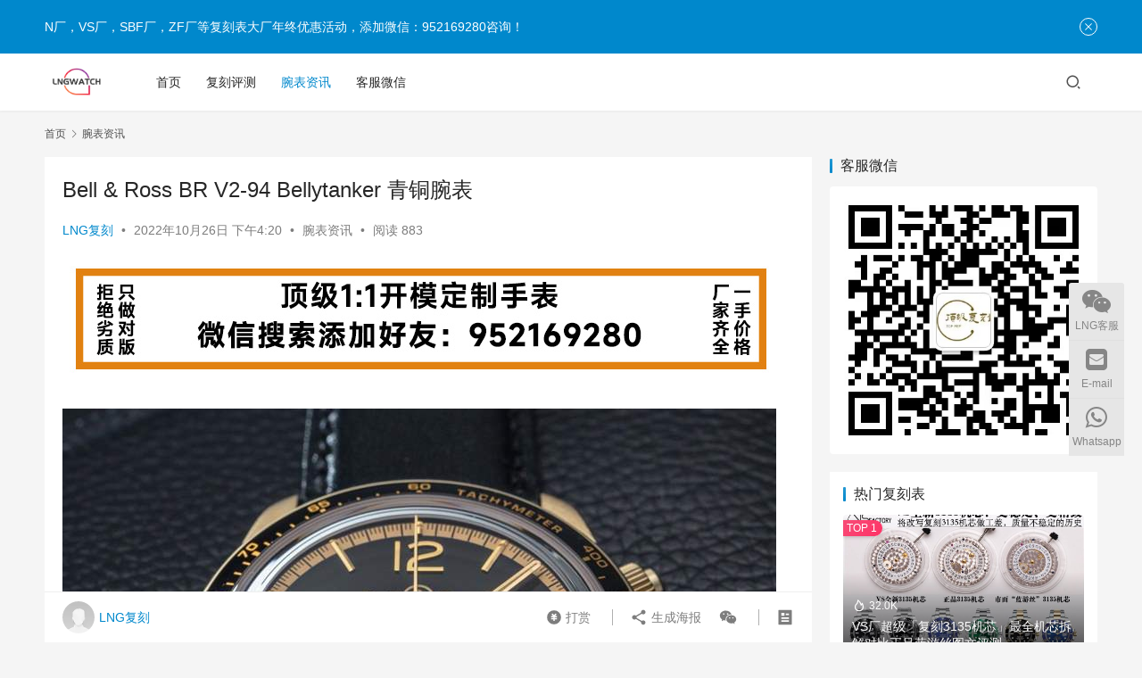

--- FILE ---
content_type: text/html; charset=UTF-8
request_url: http://www.lngwatch.com/8984.html
body_size: 13963
content:
<!DOCTYPE html>
<html lang="zh-CN">
<head>
    <meta charset="UTF-8">
    <meta http-equiv="X-UA-Compatible" content="IE=edge,chrome=1">
    <meta name="renderer" content="webkit">
    <meta name="viewport" content="width=device-width,initial-scale=1.0,user-scalable=no,maximum-scale=1,viewport-fit=cover">
    <title>Bell &#038; Ross BR V2-94 Bellytanker 青铜腕表-N厂手表官网</title>
    <meta name="description" content="毫不奇怪，总部位于巴黎的Bell &amp; Ross发布了 2019 年巴塞尔钟表展上最时尚的新手表之一。以 BR V2-94 手表系列为基础，2019 年新的限量版参考 BRV294-BC-BR/SCA BR V2-94 Bellytanker Bronze 在不变色的青铜表壳中结合了“丰富的外观”和经济实惠. 在..." />
<meta property="og:type" content="article" />
<meta property="og:url" content="http://www.lngwatch.com/8984.html" />
<meta property="og:site_name" content="N厂手表官网" />
<meta property="og:title" content="Bell &amp; Ross BR V2-94 Bellytanker 青铜腕表" />
<meta property="og:image" content="http://www.lngwatch.com/wp-content/uploads/2022/10/f70596958a0da29cb08594a3c5ad707d.jpeg" />
<meta property="og:description" content="毫不奇怪，总部位于巴黎的Bell &amp; Ross发布了 2019 年巴塞尔钟表展上最时尚的新手表之一。以 BR V2-94 手表系列为基础，2019 年新的限量版参考 BRV294-BC-BR/SCA BR V2-94 Bellytanker Bronze 在不变色的青铜表壳中结合了“丰富的外观”和经济实惠. 在..." />
<link rel="canonical" href="http://www.lngwatch.com/8984.html" />
<meta name="applicable-device" content="pc,mobile" />
<meta http-equiv="Cache-Control" content="no-transform" />
<link rel='stylesheet' id='stylesheet-css'  href='//www.lngwatch.com/wp-content/uploads/wpcom/style.6.12.2.1712705534.css' type='text/css' media='all' />
<link rel='stylesheet' id='font-awesome-css'  href='http://www.lngwatch.com/wp-content/themes/justnews/themer/assets/css/font-awesome.css' type='text/css' media='all' />
<style id='global-styles-inline-css' type='text/css'>
body{--wp--preset--color--black: #000000;--wp--preset--color--cyan-bluish-gray: #abb8c3;--wp--preset--color--white: #ffffff;--wp--preset--color--pale-pink: #f78da7;--wp--preset--color--vivid-red: #cf2e2e;--wp--preset--color--luminous-vivid-orange: #ff6900;--wp--preset--color--luminous-vivid-amber: #fcb900;--wp--preset--color--light-green-cyan: #7bdcb5;--wp--preset--color--vivid-green-cyan: #00d084;--wp--preset--color--pale-cyan-blue: #8ed1fc;--wp--preset--color--vivid-cyan-blue: #0693e3;--wp--preset--color--vivid-purple: #9b51e0;--wp--preset--gradient--vivid-cyan-blue-to-vivid-purple: linear-gradient(135deg,rgba(6,147,227,1) 0%,rgb(155,81,224) 100%);--wp--preset--gradient--light-green-cyan-to-vivid-green-cyan: linear-gradient(135deg,rgb(122,220,180) 0%,rgb(0,208,130) 100%);--wp--preset--gradient--luminous-vivid-amber-to-luminous-vivid-orange: linear-gradient(135deg,rgba(252,185,0,1) 0%,rgba(255,105,0,1) 100%);--wp--preset--gradient--luminous-vivid-orange-to-vivid-red: linear-gradient(135deg,rgba(255,105,0,1) 0%,rgb(207,46,46) 100%);--wp--preset--gradient--very-light-gray-to-cyan-bluish-gray: linear-gradient(135deg,rgb(238,238,238) 0%,rgb(169,184,195) 100%);--wp--preset--gradient--cool-to-warm-spectrum: linear-gradient(135deg,rgb(74,234,220) 0%,rgb(151,120,209) 20%,rgb(207,42,186) 40%,rgb(238,44,130) 60%,rgb(251,105,98) 80%,rgb(254,248,76) 100%);--wp--preset--gradient--blush-light-purple: linear-gradient(135deg,rgb(255,206,236) 0%,rgb(152,150,240) 100%);--wp--preset--gradient--blush-bordeaux: linear-gradient(135deg,rgb(254,205,165) 0%,rgb(254,45,45) 50%,rgb(107,0,62) 100%);--wp--preset--gradient--luminous-dusk: linear-gradient(135deg,rgb(255,203,112) 0%,rgb(199,81,192) 50%,rgb(65,88,208) 100%);--wp--preset--gradient--pale-ocean: linear-gradient(135deg,rgb(255,245,203) 0%,rgb(182,227,212) 50%,rgb(51,167,181) 100%);--wp--preset--gradient--electric-grass: linear-gradient(135deg,rgb(202,248,128) 0%,rgb(113,206,126) 100%);--wp--preset--gradient--midnight: linear-gradient(135deg,rgb(2,3,129) 0%,rgb(40,116,252) 100%);--wp--preset--duotone--dark-grayscale: url('#wp-duotone-dark-grayscale');--wp--preset--duotone--grayscale: url('#wp-duotone-grayscale');--wp--preset--duotone--purple-yellow: url('#wp-duotone-purple-yellow');--wp--preset--duotone--blue-red: url('#wp-duotone-blue-red');--wp--preset--duotone--midnight: url('#wp-duotone-midnight');--wp--preset--duotone--magenta-yellow: url('#wp-duotone-magenta-yellow');--wp--preset--duotone--purple-green: url('#wp-duotone-purple-green');--wp--preset--duotone--blue-orange: url('#wp-duotone-blue-orange');--wp--preset--font-size--small: 13px;--wp--preset--font-size--medium: 20px;--wp--preset--font-size--large: 36px;--wp--preset--font-size--x-large: 42px;}.has-black-color{color: var(--wp--preset--color--black) !important;}.has-cyan-bluish-gray-color{color: var(--wp--preset--color--cyan-bluish-gray) !important;}.has-white-color{color: var(--wp--preset--color--white) !important;}.has-pale-pink-color{color: var(--wp--preset--color--pale-pink) !important;}.has-vivid-red-color{color: var(--wp--preset--color--vivid-red) !important;}.has-luminous-vivid-orange-color{color: var(--wp--preset--color--luminous-vivid-orange) !important;}.has-luminous-vivid-amber-color{color: var(--wp--preset--color--luminous-vivid-amber) !important;}.has-light-green-cyan-color{color: var(--wp--preset--color--light-green-cyan) !important;}.has-vivid-green-cyan-color{color: var(--wp--preset--color--vivid-green-cyan) !important;}.has-pale-cyan-blue-color{color: var(--wp--preset--color--pale-cyan-blue) !important;}.has-vivid-cyan-blue-color{color: var(--wp--preset--color--vivid-cyan-blue) !important;}.has-vivid-purple-color{color: var(--wp--preset--color--vivid-purple) !important;}.has-black-background-color{background-color: var(--wp--preset--color--black) !important;}.has-cyan-bluish-gray-background-color{background-color: var(--wp--preset--color--cyan-bluish-gray) !important;}.has-white-background-color{background-color: var(--wp--preset--color--white) !important;}.has-pale-pink-background-color{background-color: var(--wp--preset--color--pale-pink) !important;}.has-vivid-red-background-color{background-color: var(--wp--preset--color--vivid-red) !important;}.has-luminous-vivid-orange-background-color{background-color: var(--wp--preset--color--luminous-vivid-orange) !important;}.has-luminous-vivid-amber-background-color{background-color: var(--wp--preset--color--luminous-vivid-amber) !important;}.has-light-green-cyan-background-color{background-color: var(--wp--preset--color--light-green-cyan) !important;}.has-vivid-green-cyan-background-color{background-color: var(--wp--preset--color--vivid-green-cyan) !important;}.has-pale-cyan-blue-background-color{background-color: var(--wp--preset--color--pale-cyan-blue) !important;}.has-vivid-cyan-blue-background-color{background-color: var(--wp--preset--color--vivid-cyan-blue) !important;}.has-vivid-purple-background-color{background-color: var(--wp--preset--color--vivid-purple) !important;}.has-black-border-color{border-color: var(--wp--preset--color--black) !important;}.has-cyan-bluish-gray-border-color{border-color: var(--wp--preset--color--cyan-bluish-gray) !important;}.has-white-border-color{border-color: var(--wp--preset--color--white) !important;}.has-pale-pink-border-color{border-color: var(--wp--preset--color--pale-pink) !important;}.has-vivid-red-border-color{border-color: var(--wp--preset--color--vivid-red) !important;}.has-luminous-vivid-orange-border-color{border-color: var(--wp--preset--color--luminous-vivid-orange) !important;}.has-luminous-vivid-amber-border-color{border-color: var(--wp--preset--color--luminous-vivid-amber) !important;}.has-light-green-cyan-border-color{border-color: var(--wp--preset--color--light-green-cyan) !important;}.has-vivid-green-cyan-border-color{border-color: var(--wp--preset--color--vivid-green-cyan) !important;}.has-pale-cyan-blue-border-color{border-color: var(--wp--preset--color--pale-cyan-blue) !important;}.has-vivid-cyan-blue-border-color{border-color: var(--wp--preset--color--vivid-cyan-blue) !important;}.has-vivid-purple-border-color{border-color: var(--wp--preset--color--vivid-purple) !important;}.has-vivid-cyan-blue-to-vivid-purple-gradient-background{background: var(--wp--preset--gradient--vivid-cyan-blue-to-vivid-purple) !important;}.has-light-green-cyan-to-vivid-green-cyan-gradient-background{background: var(--wp--preset--gradient--light-green-cyan-to-vivid-green-cyan) !important;}.has-luminous-vivid-amber-to-luminous-vivid-orange-gradient-background{background: var(--wp--preset--gradient--luminous-vivid-amber-to-luminous-vivid-orange) !important;}.has-luminous-vivid-orange-to-vivid-red-gradient-background{background: var(--wp--preset--gradient--luminous-vivid-orange-to-vivid-red) !important;}.has-very-light-gray-to-cyan-bluish-gray-gradient-background{background: var(--wp--preset--gradient--very-light-gray-to-cyan-bluish-gray) !important;}.has-cool-to-warm-spectrum-gradient-background{background: var(--wp--preset--gradient--cool-to-warm-spectrum) !important;}.has-blush-light-purple-gradient-background{background: var(--wp--preset--gradient--blush-light-purple) !important;}.has-blush-bordeaux-gradient-background{background: var(--wp--preset--gradient--blush-bordeaux) !important;}.has-luminous-dusk-gradient-background{background: var(--wp--preset--gradient--luminous-dusk) !important;}.has-pale-ocean-gradient-background{background: var(--wp--preset--gradient--pale-ocean) !important;}.has-electric-grass-gradient-background{background: var(--wp--preset--gradient--electric-grass) !important;}.has-midnight-gradient-background{background: var(--wp--preset--gradient--midnight) !important;}.has-small-font-size{font-size: var(--wp--preset--font-size--small) !important;}.has-medium-font-size{font-size: var(--wp--preset--font-size--medium) !important;}.has-large-font-size{font-size: var(--wp--preset--font-size--large) !important;}.has-x-large-font-size{font-size: var(--wp--preset--font-size--x-large) !important;}
</style>
<script type='text/javascript' src='http://www.lngwatch.com/wp-includes/js/jquery/jquery.min.js' id='jquery-core-js'></script>
<script type='text/javascript' src='http://www.lngwatch.com/wp-includes/js/jquery/jquery-migrate.min.js' id='jquery-migrate-js'></script>
<script>
(function(){
var el = document.createElement("script");
el.src = "https://lf1-cdn-tos.bytegoofy.com/goofy/ttzz/push.js?47a6c20e1bff6111f6d20fc93d0fc82ec5618edf0fc912035157b16407cda52fbc434964556b7d7129e9b750ed197d397efd7b0c6c715c1701396e1af40cec962b8d7c8c6655c9b00211740aa8a98e2e";
el.id = "ttzz";
var s = document.getElementsByTagName("script")[0];
s.parentNode.insertBefore(el, s);
})(window)
</script>
<link rel="icon" href="http://www.lngwatch.com/wp-content/uploads/2022/08/cropped-logo11-1.png" sizes="32x32" />
<link rel="icon" href="http://www.lngwatch.com/wp-content/uploads/2022/08/cropped-logo11-1.png" sizes="192x192" />
<link rel="apple-touch-icon" href="http://www.lngwatch.com/wp-content/uploads/2022/08/cropped-logo11-1.png" />
<meta name="msapplication-TileImage" content="http://www.lngwatch.com/wp-content/uploads/2022/08/cropped-logo11-1.png" />
    <!--[if lte IE 11]><script src="http://www.lngwatch.com/wp-content/themes/justnews/js/update.js"></script><![endif]-->
</head>
<body class="post-template-default single single-post postid-8984 single-format-standard wp-custom-logo lang-cn el-boxed header-fixed">
<header class="header">
    <div class="container">
        <div class="navbar-header">
            <button type="button" class="navbar-toggle collapsed" data-toggle="collapse" data-target=".navbar-collapse" aria-label="menu">
                <span class="icon-bar icon-bar-1"></span>
                <span class="icon-bar icon-bar-2"></span>
                <span class="icon-bar icon-bar-3"></span>
            </button>
                        <div class="logo">
                <a href="http://www.lngwatch.com" rel="home">
                    <img src="http://www.lngwatch.com/wp-content/uploads/2022/08/cropped-logo.png" alt="N厂手表官网">
                </a>
            </div>
        </div>
        <div class="collapse navbar-collapse">
            <nav class="primary-menu"><ul id="menu-top%e5%af%bc%e8%88%aa" class="nav navbar-nav wpcom-adv-menu"><li class="menu-item"><a href="http://www.lngwatch.com">首页</a></li>
<li class="menu-item"><a href="http://www.lngwatch.com/category/repwatch">复刻评测</a></li>
<li class="menu-item current-post-ancestor current-post-parent active"><a href="http://www.lngwatch.com/category/%e8%85%95%e8%a1%a8%e8%b5%84%e8%ae%af">腕表资讯</a></li>
<li class="menu-item"><a href="http://www.lngwatch.com/contact">客服微信</a></li>
</ul></nav>            <div class="navbar-action">
                                <div class="navbar-search-icon j-navbar-search"><i class="wpcom-icon wi"><svg aria-hidden="true"><use xlink:href="#wi-search"></use></svg></i></div>
                                            </div>
            <form class="navbar-search" action="http://www.lngwatch.com" method="get" role="search">
                <div class="navbar-search-inner">
                    <i class="wpcom-icon wi navbar-search-close"><svg aria-hidden="true"><use xlink:href="#wi-close"></use></svg></i>                    <input type="text" name="s" class="navbar-search-input" autocomplete="off" placeholder="输入关键词搜索..." value="">
                    <button class="navbar-search-btn" type="submit"><i class="wpcom-icon wi"><svg aria-hidden="true"><use xlink:href="#wi-search"></use></svg></i></button>
                </div>
            </form>
        </div><!-- /.navbar-collapse -->
    </div><!-- /.container -->
</header>
<div id="wrap">    <div class="wrap container">
        <ol class="breadcrumb" vocab="https://schema.org/" typeof="BreadcrumbList"><li class="home" property="itemListElement" typeof="ListItem"><a href="http://www.lngwatch.com" property="item" typeof="WebPage"><span property="name" class="hide">N厂手表官网</span>首页</a><meta property="position" content="1"></li><li property="itemListElement" typeof="ListItem"><i class="wpcom-icon wi"><svg aria-hidden="true"><use xlink:href="#wi-arrow-right-3"></use></svg></i><a href="http://www.lngwatch.com/category/%e8%85%95%e8%a1%a8%e8%b5%84%e8%ae%af" property="item" typeof="WebPage"><span property="name">腕表资讯</span></a><meta property="position" content="2"></li></ol>        <main class="main">
                            <article id="post-8984" class="post-8984 post type-post status-publish format-standard has-post-thumbnail hentry category-5 entry">
                    <div class="entry-main">
                                                                        <div class="entry-head">
                            <h1 class="entry-title">Bell &#038; Ross BR V2-94 Bellytanker 青铜腕表</h1>
                            <div class="entry-info">
                                                                    <span class="vcard">
                                        <a class="nickname url fn j-user-card" data-user="1" href="http://www.lngwatch.com/author/lngwatch">LNG复刻</a>
                                    </span>
                                    <span class="dot">•</span>
                                                                <time class="entry-date published" datetime="2022-10-26T16:20:15+08:00" pubdate>
                                    2022年10月26日 下午4:20                                </time>
                                <span class="dot">•</span>
                                <a href="http://www.lngwatch.com/category/%e8%85%95%e8%a1%a8%e8%b5%84%e8%ae%af" rel="category tag">腕表资讯</a>                                                                        <span class="dot">•</span>
                                        <span>阅读 883</span>
                                                                </div>
                        </div>
                        <div class="wpcom_myimg_wrap __single_1"><a href="http://www.lngwatch.com/contact" target="_blank"><img src="http://www.lngwatch.com/a/article-1.jpg"></a></div>
                                                <div class="entry-content">
                            <p><!-- wp:image --></p>
<figure class="wp-block-image"><noscript><img src="http://www.lngwatch.com/wp-content/uploads/2022/10/f70596958a0da29cb08594a3c5ad707d.jpeg" alt="Bell &amp; Ross BR V2-94 Bellytanker 青铜腕表"/></noscript><img class="j-lazy" src="http://www.lngwatch.com/wp-content/themes/justnews/themer/assets/images/lazy.png" data-original="http://www.lngwatch.com/wp-content/uploads/2022/10/f70596958a0da29cb08594a3c5ad707d.jpeg" alt="Bell &amp; Ross BR V2-94 Bellytanker 青铜腕表"/></figure>
<p><!-- /wp:image --></p>
<p><!-- wp:image {"id":1229509,"linkDestination":"custom"} --></p>
<figure class="wp-block-image"><a href="http://www.lngwatch.com/wp-content/uploads/2022/10/76b925dc5655450a2f2b459d237dfc46.jpeg"><noscript><img src="http://www.lngwatch.com/wp-content/uploads/2022/10/76b925dc5655450a2f2b459d237dfc46.jpeg" alt="Bell &amp; Ross BR V2-94 Bellytanker 青铜腕表" class="wp-image-1229509"/></noscript><img src="http://www.lngwatch.com/wp-content/themes/justnews/themer/assets/images/lazy.png" data-original="http://www.lngwatch.com/wp-content/uploads/2022/10/76b925dc5655450a2f2b459d237dfc46.jpeg" alt="Bell &amp; Ross BR V2-94 Bellytanker 青铜腕表" class="wp-image-1229509 j-lazy"/></a></figure>
<p><!-- /wp:image --></p>
<p><!-- wp:paragraph --></p>
<p>毫不奇怪，总部位于巴黎的Bell &amp; Ross发布了 2019 年巴塞尔钟表展上最时尚的新手表之一。以 BR V2-94 手表系列为基础，2019 年新的限量版参考 BRV294-BC-BR/SCA BR V2-94 Bellytanker Bronze 在不变色的青铜表壳中结合了“丰富的外观”和经济实惠. 在手腕上，从几英尺外看，你很难不认为这只表是纯金的。然而，爱好者们知道，它的佩戴者比华丽更实用，他们选择了出色的设计和美学，而不是纯粹的炫耀。</p>
<p><!-- /wp:paragraph --></p>
<p><!-- wp:paragraph --></p>
<p>这并不是说 Bell &amp; Ross BR V2-94 Bellytanker Bronze 是一款廉价手表，价格略低于 5,000 美元——但它的成本肯定低于黄金表壳。Bell &amp; Ross 的 BR V2-94 表壳宽 41 毫米，搭配真正的旋入式计时按钮和相配的表冠。腕表背面的展示底盖窗上印有肚皮坦克汽车图案，因为这是不久前首次亮相的柏莱士肚皮坦克腕表系列的一部分。广告讯息广告信息结束</p>
<p><!-- /wp:paragraph --></p>
<p><!-- wp:image {"id":1229504,"linkDestination":"custom"} --></p>
<figure class="wp-block-image"><a href="http://www.lngwatch.com/wp-content/uploads/2022/10/1285451e5b6e53f765fed857360df23a.jpeg"><noscript><img src="http://www.lngwatch.com/wp-content/uploads/2022/10/1285451e5b6e53f765fed857360df23a.jpeg" alt="Bell &amp; Ross BR V2-94 Bellytanker 青铜腕表" class="wp-image-1229504"/></noscript><img src="http://www.lngwatch.com/wp-content/themes/justnews/themer/assets/images/lazy.png" data-original="http://www.lngwatch.com/wp-content/uploads/2022/10/1285451e5b6e53f765fed857360df23a.jpeg" alt="Bell &amp; Ross BR V2-94 Bellytanker 青铜腕表" class="wp-image-1229504 j-lazy"/></a></figure>
<p><!-- /wp:image --></p>
<p><!-- wp:image {"id":1229505,"linkDestination":"custom"} --></p>
<figure class="wp-block-image"><a href="http://www.lngwatch.com/wp-content/uploads/2022/10/f70596958a0da29cb08594a3c5ad707d.jpeg"><noscript><img src="http://www.lngwatch.com/wp-content/uploads/2022/10/f70596958a0da29cb08594a3c5ad707d.jpeg" alt="Bell &amp; Ross BR V2-94 Bellytanker 青铜腕表" class="wp-image-1229505"/></noscript><img src="http://www.lngwatch.com/wp-content/themes/justnews/themer/assets/images/lazy.png" data-original="http://www.lngwatch.com/wp-content/uploads/2022/10/f70596958a0da29cb08594a3c5ad707d.jpeg" alt="Bell &amp; Ross BR V2-94 Bellytanker 青铜腕表" class="wp-image-1229505 j-lazy"/></a></figure>
<p><!-- /wp:image --></p>
<p><!-- wp:paragraph --></p>
<p>BR V2-94 Bellytanker Bronze 手表内部装有瑞士 ETA 2894 自动计时机芯（他们称之为 BR-CAL.301），通过表壳后部可以看到装饰轻微的机芯。表盘上的计时码表只有一个小表盘（另一个小表盘用于运行秒数），使其成为 30 分钟计时码表。4 点钟和 5 点钟之间的小圆形窗口使用谨慎的黑色圆盘显示日期。</p>
<p><!-- /wp:paragraph --></p>
<p><!-- wp:paragraph --></p>
<p>设计精美的Bellytanker Bronze 表盘带有黑色和金色，带有一丝红色。金色的小表盘触感很好，让我想起某些永恒玫瑰金劳力士迪通拿手表型号的调色板。正如我上面所说，Bell &amp; Ross 没有选择氧化青铜，而是选择了一种稳定的青铜合金。这是一个重要的区别，因为帮助普及青铜作为现代手表材料的青铜合金，事实上，随着时间的推移，“铜绿”。这款带有青铜表壳（以及其他一些手表）的 Bell &amp; Ross 选择了一种不会氧化并随后产生铜绿的金属合金。当然，手表会刮花，但随着时间的推移，它不会开始变绿或变黑。我更喜欢稳定的青铜，通常情况下，鉴于 BR V2-94 Bellytanker Bronze 的外观更别致（而不是古董），</p>
<p><!-- /wp:paragraph --></p>
<p><!-- wp:image {"id":1229512,"linkDestination":"custom"} --></p>
<figure class="wp-block-image"><a href="http://www.lngwatch.com/wp-content/uploads/2022/10/545e088c975ffd48caec60c6f2b6599e.jpeg"><noscript><img src="http://www.lngwatch.com/wp-content/uploads/2022/10/545e088c975ffd48caec60c6f2b6599e.jpeg" alt="Bell &amp; Ross BR V2-94 Bellytanker 青铜腕表" class="wp-image-1229512"/></noscript><img src="http://www.lngwatch.com/wp-content/themes/justnews/themer/assets/images/lazy.png" data-original="http://www.lngwatch.com/wp-content/uploads/2022/10/545e088c975ffd48caec60c6f2b6599e.jpeg" alt="Bell &amp; Ross BR V2-94 Bellytanker 青铜腕表" class="wp-image-1229512 j-lazy"/></a></figure>
<p><!-- /wp:image --></p>
<p><!-- wp:image {"id":1229503,"linkDestination":"custom"} --></p>
<figure class="wp-block-image"><a href="http://www.lngwatch.com/wp-content/uploads/2022/10/2cfb10d7af8610de05862c157ae37012.jpeg"><noscript><img src="http://www.lngwatch.com/wp-content/uploads/2022/10/2cfb10d7af8610de05862c157ae37012.jpeg" alt="Bell &amp; Ross BR V2-94 Bellytanker 青铜腕表" class="wp-image-1229503"/></noscript><img src="http://www.lngwatch.com/wp-content/themes/justnews/themer/assets/images/lazy.png" data-original="http://www.lngwatch.com/wp-content/uploads/2022/10/2cfb10d7af8610de05862c157ae37012.jpeg" alt="Bell &amp; Ross BR V2-94 Bellytanker 青铜腕表" class="wp-image-1229503 j-lazy"/></a></figure>
<p><!-- /wp:image --></p>
<p><!-- wp:paragraph --></p>
<p>Bell &amp; Ross 以黑色小牛皮表带和 Bell &amp; Ross 仍然漂亮的全新展开式表扣为这款迷人的手表颜色组合锦上添花。为了钱，我想不出有太多其他现代手表具有复古风格的运动手表设计的优雅外观。作为 999 件的限量版，Bell &amp; Ross BR V2-94 Bellytanker Bronze 很容易成为 Bell &amp; Ross 在 2019 年的热门产品，我希望一旦有足够多的人发现它们，它们会做得很好。</p>
<p><!-- /wp:paragraph --></p>
<div class="entry-readmore"><div class="entry-readmore-btn"></div></div>                                                        <div class="entry-copyright"><p>原创文章，作者：LNG复刻，如若转载，请注明出处：http://www.lngwatch.com/8984.html</p></div>                        </div>

                        <div class="entry-tag"></div>
                        <div class="entry-action">
                            <div class="btn-zan" data-id="8984"><i class="wpcom-icon wi"><svg aria-hidden="true"><use xlink:href="#wi-thumb-up-fill"></use></svg></i> 赞 <span class="entry-action-num">(0)</span></div>

                                                    </div>

                        <div class="entry-bar">
                            <div class="entry-bar-inner clearfix">
                                                                    <div class="author pull-left">
                                                                                <a data-user="1" target="_blank" href="http://www.lngwatch.com/author/lngwatch" class="avatar j-user-card">
                                            <img alt='LNG复刻' src='http://cravatar.cn/avatar/64e1b8d34f425d19e1ee2ea7236d3028?s=60&#038;d=mm&#038;r=g' srcset='http://cravatar.cn/avatar/64e1b8d34f425d19e1ee2ea7236d3028?s=120&#038;d=mm&#038;r=g 2x' class='avatar avatar-60 photo' height='60' width='60' /><span class="author-name">LNG复刻</span>                                        </a>
                                    </div>
                                                                <div class="info pull-right">
                                    <div class="info-item meta">
                                                                                                                                                                    <a class="meta-item dashang" href="javascript:;">
                                                <i class="wpcom-icon wi"><svg aria-hidden="true"><use xlink:href="#wi-cny-circle-fill"></use></svg></i> 打赏                                                <span class="dashang-img">
                                                                                                            <span>
                                                        <img src="//www.lngwatch.com/wp-content/uploads/2022/06/qrcode.jpg" alt="微信扫一扫加客服"/>
                                                            微信扫一扫加客服                                                    </span>
                                                                                                                                                        </span>
                                            </a>
                                                                            </div>
                                    <div class="info-item share">
                                        <a class="meta-item mobile j-mobile-share" href="javascript:;" data-id="8984" data-qrcode="http://www.lngwatch.com/8984.html"><i class="wpcom-icon wi"><svg aria-hidden="true"><use xlink:href="#wi-share"></use></svg></i> 生成海报</a>
                                                                                    <a class="meta-item wechat" data-share="wechat" target="_blank" rel="nofollow" href="#">
                                                <i class="wpcom-icon wi"><svg aria-hidden="true"><use xlink:href="#wi-wechat"></use></svg></i>                                            </a>
                                                                            </div>
                                    <div class="info-item act">
                                        <a href="javascript:;" id="j-reading"><i class="wpcom-icon wi"><svg aria-hidden="true"><use xlink:href="#wi-article"></use></svg></i></a>
                                    </div>
                                </div>
                            </div>
                        </div>
                    </div>
                        <div class="entry-page">
                    <div class="entry-page-prev j-lazy" style="background-image: url('http://www.lngwatch.com/wp-content/themes/justnews/themer/assets/images/lazy.png');" data-original="http://www.lngwatch.com/wp-content/uploads/2022/10/f7efde3388c840db3a916f8ddd3dca3e-480x300.jpeg">
                <a href="http://www.lngwatch.com/8982.html" title="功能性珠宝时代的工具表" rel="prev">
                    <span>功能性珠宝时代的工具表</span>
                </a>
                <div class="entry-page-info">
                    <span class="pull-left"><i class="wpcom-icon wi"><svg aria-hidden="true"><use xlink:href="#wi-arrow-left-double"></use></svg></i> 上一篇</span>
                    <span class="pull-right">2022年10月26日 下午4:19</span>
                </div>
            </div>
                            <div class="entry-page-next j-lazy" style="background-image: url('http://www.lngwatch.com/wp-content/themes/justnews/themer/assets/images/lazy.png');" data-original="http://www.lngwatch.com/wp-content/uploads/2022/10/6137054f84387a18d3ec7e812441ef75-480x300.jpeg">
                <a href="http://www.lngwatch.com/8985.html" title="Undone Aqua BLK + YLW 在热带地区亲身体验" rel="next">
                    <span>Undone Aqua BLK + YLW 在热带地区亲身体验</span>
                </a>
                <div class="entry-page-info">
                    <span class="pull-right">下一篇 <i class="wpcom-icon wi"><svg aria-hidden="true"><use xlink:href="#wi-arrow-right-double"></use></svg></i></span>
                    <span class="pull-left">2022年10月26日 下午4:20</span>
                </div>
            </div>
            </div>
                    <div class="wpcom_myimg_wrap __single_2"><a href="http://www.lngwatch.com/contact" target="_blank"><img src="http://www.lngwatch.com/a/article-2.jpg"></a></div>                                            <div class="entry-related-posts">
                            <h3 class="entry-related-title">相关推荐</h3><ul class="entry-related cols-3 post-loop post-loop-default"><li class="item">
        <div class="item-img">
        <a class="item-img-inner" href="http://www.lngwatch.com/32953.html" title="柏莱士和宝齐莱哪个好(柏莱士和宝齐莱哪个档次高)" target="_blank" rel="bookmark">
            <img width="480" height="300" src="http://www.lngwatch.com/wp-content/themes/justnews/themer/assets/images/lazy.png" class="attachment-default size-default wp-post-image j-lazy" alt="柏莱士和宝齐莱哪个好(柏莱士和宝齐莱哪个档次高)" data-original="http://www.lngwatch.com/wp-content/uploads/2023/10/20221201174240166988776098483-480x300.jpg" />        </a>
                <a class="item-category" href="http://www.lngwatch.com/category/%e8%85%95%e8%a1%a8%e8%b5%84%e8%ae%af" target="_blank">腕表资讯</a>
            </div>
        <div class="item-content">
                <h4 class="item-title">
            <a href="http://www.lngwatch.com/32953.html" target="_blank" rel="bookmark">
                                 柏莱士和宝齐莱哪个好(柏莱士和宝齐莱哪个档次高)            </a>
        </h4>
        <div class="item-excerpt">
            <p>许多年轻的表友都很好奇柏莱士和宝齐莱哪个好，经常喜欢拿这两款设计比较特殊的品牌来对比，比如柏莱士和宝齐莱哪个档次高这种问题。宝齐莱和柏莱士在钟表品牌中都属于赫赫有名，都有自己的主打&#8230;</p>
        </div>
        <div class="item-meta">
                                    <span class="item-meta-li date">2023年10月22日</span>
            <div class="item-meta-right">
                <span class="item-meta-li views" title="阅读数"><i class="wpcom-icon wi"><svg aria-hidden="true"><use xlink:href="#wi-eye"></use></svg></i>846</span>            </div>
        </div>
    </div>
</li>
<li class="item">
        <div class="item-img">
        <a class="item-img-inner" href="http://www.lngwatch.com/22083.html" title="二手精选劳力士或大精工" target="_blank" rel="bookmark">
            <img width="480" height="300" src="http://www.lngwatch.com/wp-content/themes/justnews/themer/assets/images/lazy.png" class="attachment-default size-default wp-post-image j-lazy" alt="二手精选劳力士或大精工" loading="lazy" data-original="http://www.lngwatch.com/wp-content/uploads/2023/02/Rolex-Submariner-114060-10-10-ROL-B1RGDE-6d618e0b8d0d_226b8abf-bdf1-4551-8173-d9d1732a466c_1600x1600-480x300.jpg" />        </a>
                <a class="item-category" href="http://www.lngwatch.com/category/%e8%85%95%e8%a1%a8%e8%b5%84%e8%ae%af" target="_blank">腕表资讯</a>
            </div>
        <div class="item-content">
                <h4 class="item-title">
            <a href="http://www.lngwatch.com/22083.html" target="_blank" rel="bookmark">
                                 二手精选劳力士或大精工            </a>
        </h4>
        <div class="item-excerpt">
            <p>在当今的手表领域，劳力士是王者。在销售和文化时代精神方面，没有哪个品牌能与之相提并论。但情况并非总是如此。 劳力士于 1905 年成立时，欧米茄是瑞士最大的钟表制造商，自 1889&#8230;</p>
        </div>
        <div class="item-meta">
                                    <span class="item-meta-li date">2023年2月10日</span>
            <div class="item-meta-right">
                <span class="item-meta-li views" title="阅读数"><i class="wpcom-icon wi"><svg aria-hidden="true"><use xlink:href="#wi-eye"></use></svg></i>852</span>            </div>
        </div>
    </div>
</li>
<li class="item item-myimg"><div class="wpcom_myimg_wrap __flow"><a href="http://www.lngwatch.com/contact" target="_blank"><img src="http://www.lngwatch.com/a/list-1.jpg"></a></div></li><li class="item">
        <div class="item-img">
        <a class="item-img-inner" href="http://www.lngwatch.com/13421.html" title="Grand Seiko SBGX093石英手表评论" target="_blank" rel="bookmark">
            <img width="480" height="300" src="http://www.lngwatch.com/wp-content/themes/justnews/themer/assets/images/lazy.png" class="attachment-default size-default wp-post-image j-lazy" alt="Grand Seiko SBGX093石英手表评论" loading="lazy" data-original="http://www.lngwatch.com/wp-content/uploads/2022/11/8abdeb546e7370d4983332c628b476f4-480x300.jpeg" />        </a>
                <a class="item-category" href="http://www.lngwatch.com/category/%e8%85%95%e8%a1%a8%e8%b5%84%e8%ae%af" target="_blank">腕表资讯</a>
            </div>
        <div class="item-content">
                <h4 class="item-title">
            <a href="http://www.lngwatch.com/13421.html" target="_blank" rel="bookmark">
                                 Grand Seiko SBGX093石英手表评论            </a>
        </h4>
        <div class="item-excerpt">
            <p>当Grand Seiko SBGX089、SBGX091 和 SBGX093 系列腕表于 2012 年左右发布时，其中的第一款腕表——SBGX089——限量发行 500 枚，带有黄&#8230;</p>
        </div>
        <div class="item-meta">
                                    <span class="item-meta-li date">2022年11月11日</span>
            <div class="item-meta-right">
                <span class="item-meta-li views" title="阅读数"><i class="wpcom-icon wi"><svg aria-hidden="true"><use xlink:href="#wi-eye"></use></svg></i>1.9K</span>            </div>
        </div>
    </div>
</li>
<li class="item">
        <div class="item-img">
        <a class="item-img-inner" href="http://www.lngwatch.com/12994.html" title="花小钱玩工艺" target="_blank" rel="bookmark">
            <img width="480" height="300" src="http://www.lngwatch.com/wp-content/themes/justnews/themer/assets/images/lazy.png" class="attachment-default size-default wp-post-image j-lazy" alt="花小钱玩工艺" loading="lazy" data-original="http://www.lngwatch.com/wp-content/uploads/2022/11/0c55d4047120e833370c995dcb4fd6ea-480x300.jpeg" />        </a>
                <a class="item-category" href="http://www.lngwatch.com/category/%e8%85%95%e8%a1%a8%e8%b5%84%e8%ae%af" target="_blank">腕表资讯</a>
            </div>
        <div class="item-content">
                <h4 class="item-title">
            <a href="http://www.lngwatch.com/12994.html" target="_blank" rel="bookmark">
                                 花小钱玩工艺            </a>
        </h4>
        <div class="item-excerpt">
            <p>美国怀表大概出现于19世纪中叶至20世纪初期，常见品牌有Elgin, Bulova, E.Howard, Illinois, Soth Bend, Waltham, Hampden&#8230;</p>
        </div>
        <div class="item-meta">
                                    <span class="item-meta-li date">2022年11月8日</span>
            <div class="item-meta-right">
                <span class="item-meta-li views" title="阅读数"><i class="wpcom-icon wi"><svg aria-hidden="true"><use xlink:href="#wi-eye"></use></svg></i>922</span>            </div>
        </div>
    </div>
</li>
<li class="item">
        <div class="item-img">
        <a class="item-img-inner" href="http://www.lngwatch.com/25453.html" title="与日内瓦钟表展同步登场！2023百达翡丽珍稀工艺展焦点新作抢先看" target="_blank" rel="bookmark">
            <img width="480" height="300" src="http://www.lngwatch.com/wp-content/themes/justnews/themer/assets/images/lazy.png" class="attachment-default size-default wp-post-image j-lazy" alt="与日内瓦钟表展同步登场！2023百达翡丽珍稀工艺展焦点新作抢先看" loading="lazy" data-original="http://www.lngwatch.com/wp-content/uploads/2023/03/1679371743230-480x300.jpg" />        </a>
                <a class="item-category" href="http://www.lngwatch.com/category/%e8%85%95%e8%a1%a8%e8%b5%84%e8%ae%af" target="_blank">腕表资讯</a>
            </div>
        <div class="item-content">
                <h4 class="item-title">
            <a href="http://www.lngwatch.com/25453.html" target="_blank" rel="bookmark">
                                 与日内瓦钟表展同步登场！2023百达翡丽珍稀工艺展焦点新作抢先看            </a>
        </h4>
        <div class="item-excerpt">
            <p>2023年的Watches &amp; Wonders钟表与奇迹表展即将登场，此次展览于2023年3月27日～4月2日期间举行，其中领衔的大品牌如PATEK PHILIPPE百达翡&#8230;</p>
        </div>
        <div class="item-meta">
                                    <span class="item-meta-li date">2023年3月29日</span>
            <div class="item-meta-right">
                <span class="item-meta-li views" title="阅读数"><i class="wpcom-icon wi"><svg aria-hidden="true"><use xlink:href="#wi-eye"></use></svg></i>810</span>            </div>
        </div>
    </div>
</li>
</ul>                        </div>
                                    </article>
                    </main>
                    <aside class="sidebar">
                <div class="widget widget_media_image"><h3 class="widget-title"><span>客服微信</span></h3><img width="430" height="430" src="http://www.lngwatch.com/wp-content/themes/justnews/themer/assets/images/lazy.png" class="image wp-image-42  attachment-full size-full j-lazy" alt="Bell &amp; Ross BR V2-94 Bellytanker 青铜腕表" style="max-width: 100%; height: auto;" data-original="http://www.lngwatch.com/wp-content/uploads/2022/06/qrcode.jpg" /></div><div class="widget widget_post_hot"><h3 class="widget-title"><span>热门复刻表</span></h3>            <ul>
                                    <li class="item">
                                                    <div class="item-img">
                                <a class="item-img-inner" href="http://www.lngwatch.com/14300.html" title="VS厂超级「复刻3135机芯」最全机芯拆解对比正品蓝游丝图文评测">
                                    <img width="480" height="300" src="http://www.lngwatch.com/wp-content/uploads/2022/11/22-480x300.jpg" class="attachment-default size-default wp-post-image" alt="VS厂超级「复刻3135机芯」最全机芯拆解对比正品蓝游丝图文评测" loading="lazy" />                                </a>
                            </div>
                                                <div class="item-content">
                            <div class="item-hot"><i class="wpcom-icon wi"><svg aria-hidden="true"><use xlink:href="#wi-huo"></use></svg></i>32.0K</div>                            <p class="item-title"><a href="http://www.lngwatch.com/14300.html" title="VS厂超级「复刻3135机芯」最全机芯拆解对比正品蓝游丝图文评测">VS厂超级「复刻3135机芯」最全机芯拆解对比正品蓝游丝图文评测</a></p>
                                                    </div>
                    </li>
                                    <li class="item">
                                                    <div class="item-img">
                                <a class="item-img-inner" href="http://www.lngwatch.com/5106.html" title="N厂劳力士4130迪通拿「冰蓝迪」116506评测">
                                    <img width="480" height="300" src="http://www.lngwatch.com/wp-content/uploads/2022/10/1d9e03992805dcbf359127c17283a400-480x300.jpeg" class="attachment-default size-default wp-post-image" alt="N厂劳力士4130迪通拿「冰蓝迪」116506评测" loading="lazy" />                                </a>
                            </div>
                                                <div class="item-content">
                                                        <p class="item-title"><a href="http://www.lngwatch.com/5106.html" title="N厂劳力士4130迪通拿「冰蓝迪」116506评测">N厂劳力士4130迪通拿「冰蓝迪」116506评测</a></p>
                            <div class="item-hot"><i class="wpcom-icon wi"><svg aria-hidden="true"><use xlink:href="#wi-huo"></use></svg></i>31.8K</div>                        </div>
                    </li>
                                    <li class="item">
                                                    <div class="item-img">
                                <a class="item-img-inner" href="http://www.lngwatch.com/1300.html" title="KING厂复刻劳力士7750机芯迪通拿复刻表厚度做到一致">
                                    <img width="480" height="300" src="http://www.lngwatch.com/wp-content/uploads/2022/07/f22865256e37bea8c88abec7e8fe0314-480x300.jpeg" class="attachment-default size-default wp-post-image" alt="KING厂复刻劳力士7750机芯迪通拿复刻表厚度做到一致" loading="lazy" />                                </a>
                            </div>
                                                <div class="item-content">
                                                        <p class="item-title"><a href="http://www.lngwatch.com/1300.html" title="KING厂复刻劳力士7750机芯迪通拿复刻表厚度做到一致">KING厂复刻劳力士7750机芯迪通拿复刻表厚度做到一致</a></p>
                            <div class="item-hot"><i class="wpcom-icon wi"><svg aria-hidden="true"><use xlink:href="#wi-huo"></use></svg></i>31.4K</div>                        </div>
                    </li>
                                    <li class="item">
                                                    <div class="item-img">
                                <a class="item-img-inner" href="http://www.lngwatch.com/5154.html" title="C厂绿水鬼对比正品评测-Clean厂劳力士绿水鬼真假对比怎么样">
                                    <img width="480" height="300" src="http://www.lngwatch.com/wp-content/uploads/2022/10/ead87aa466754f6f9dedd0851211327b-scaled-480x300.jpg" class="attachment-default size-default wp-post-image" alt="C厂绿水鬼对比正品评测-Clean厂劳力士绿水鬼真假对比怎么样" loading="lazy" />                                </a>
                            </div>
                                                <div class="item-content">
                                                        <p class="item-title"><a href="http://www.lngwatch.com/5154.html" title="C厂绿水鬼对比正品评测-Clean厂劳力士绿水鬼真假对比怎么样">C厂绿水鬼对比正品评测-Clean厂劳力士绿水鬼真假对比怎么样</a></p>
                            <div class="item-hot"><i class="wpcom-icon wi"><svg aria-hidden="true"><use xlink:href="#wi-huo"></use></svg></i>31.3K</div>                        </div>
                    </li>
                                    <li class="item">
                                                    <div class="item-img">
                                <a class="item-img-inner" href="http://www.lngwatch.com/18174.html" title="VS厂(SBF)劳力士「单红鬼王」126600入手评测购买指南">
                                    <img width="480" height="300" src="http://www.lngwatch.com/wp-content/uploads/2022/12/image-7-480x300.png" class="attachment-default size-default wp-post-image" alt="VS厂(SBF)劳力士「单红鬼王」126600入手评测购买指南" loading="lazy" />                                </a>
                            </div>
                                                <div class="item-content">
                                                        <p class="item-title"><a href="http://www.lngwatch.com/18174.html" title="VS厂(SBF)劳力士「单红鬼王」126600入手评测购买指南">VS厂(SBF)劳力士「单红鬼王」126600入手评测购买指南</a></p>
                            <div class="item-hot"><i class="wpcom-icon wi"><svg aria-hidden="true"><use xlink:href="#wi-huo"></use></svg></i>31.1K</div>                        </div>
                    </li>
                                    <li class="item">
                                                    <div class="item-img">
                                <a class="item-img-inner" href="http://www.lngwatch.com/1307.html" title="RM厂欧米茄绿金霸月球表18K金款复刻做工怎么样">
                                    <img width="480" height="300" src="http://www.lngwatch.com/wp-content/uploads/2022/07/3ab76aac868d39d5f73a6c7f898ddcdf-480x300.jpeg" class="attachment-default size-default wp-post-image" alt="RM厂欧米茄绿金霸月球表18K金款复刻做工怎么样" loading="lazy" />                                </a>
                            </div>
                                                <div class="item-content">
                                                        <p class="item-title"><a href="http://www.lngwatch.com/1307.html" title="RM厂欧米茄绿金霸月球表18K金款复刻做工怎么样">RM厂欧米茄绿金霸月球表18K金款复刻做工怎么样</a></p>
                            <div class="item-hot"><i class="wpcom-icon wi"><svg aria-hidden="true"><use xlink:href="#wi-huo"></use></svg></i>30.6K</div>                        </div>
                    </li>
                                    <li class="item">
                                                    <div class="item-img">
                                <a class="item-img-inner" href="http://www.lngwatch.com/2658.html" title="OR厂复刻手表有官网吗?和GF厂有什么关系">
                                    <img width="480" height="300" src="http://www.lngwatch.com/wp-content/uploads/2022/08/微信图片_20210722141259-480x300.jpg" class="attachment-default size-default wp-post-image" alt="OR厂复刻手表有官网吗?和GF厂有什么关系" loading="lazy" />                                </a>
                            </div>
                                                <div class="item-content">
                                                        <p class="item-title"><a href="http://www.lngwatch.com/2658.html" title="OR厂复刻手表有官网吗?和GF厂有什么关系">OR厂复刻手表有官网吗?和GF厂有什么关系</a></p>
                            <div class="item-hot"><i class="wpcom-icon wi"><svg aria-hidden="true"><use xlink:href="#wi-huo"></use></svg></i>30.2K</div>                        </div>
                    </li>
                                    <li class="item">
                                                    <div class="item-img">
                                <a class="item-img-inner" href="http://www.lngwatch.com/2505.html" title="原单表和正品有什么区别呢">
                                    <img width="480" height="300" src="http://www.lngwatch.com/wp-content/uploads/2022/08/f7dc89228bdd85b83a6ccd7571c2f44e-480x300.jpeg" class="attachment-default size-default wp-post-image" alt="原单表和正品有什么区别呢" loading="lazy" />                                </a>
                            </div>
                                                <div class="item-content">
                                                        <p class="item-title"><a href="http://www.lngwatch.com/2505.html" title="原单表和正品有什么区别呢">原单表和正品有什么区别呢</a></p>
                            <div class="item-hot"><i class="wpcom-icon wi"><svg aria-hidden="true"><use xlink:href="#wi-huo"></use></svg></i>30.2K</div>                        </div>
                    </li>
                                    <li class="item">
                                                    <div class="item-img">
                                <a class="item-img-inner" href="http://www.lngwatch.com/27268.html" title="VS厂(SBF厂)四分之一橙对比正品怎么样,VS厂欧米茄四分之一橙会一眼假吗">
                                    <img width="480" height="300" src="http://www.lngwatch.com/wp-content/uploads/2023/05/2022072209310587-480x300.jpg" class="attachment-default size-default wp-post-image" alt="VS厂(SBF厂)四分之一橙对比正品怎么样,VS厂欧米茄四分之一橙会一眼假吗" loading="lazy" />                                </a>
                            </div>
                                                <div class="item-content">
                                                        <p class="item-title"><a href="http://www.lngwatch.com/27268.html" title="VS厂(SBF厂)四分之一橙对比正品怎么样,VS厂欧米茄四分之一橙会一眼假吗">VS厂(SBF厂)四分之一橙对比正品怎么样,VS厂欧米茄四分之一橙会一眼假吗</a></p>
                            <div class="item-hot"><i class="wpcom-icon wi"><svg aria-hidden="true"><use xlink:href="#wi-huo"></use></svg></i>29.5K</div>                        </div>
                    </li>
                                    <li class="item">
                                                    <div class="item-img">
                                <a class="item-img-inner" href="http://www.lngwatch.com/27298.html" title="XF厂爱彼15202做工值得入手吗,XF厂15202质量怎么样">
                                    <img width="480" height="300" src="http://www.lngwatch.com/wp-content/uploads/2023/05/2022072301433630-480x300.jpg" class="attachment-default size-default wp-post-image" alt="XF厂爱彼15202做工值得入手吗,XF厂15202质量怎么样" loading="lazy" />                                </a>
                            </div>
                                                <div class="item-content">
                                                        <p class="item-title"><a href="http://www.lngwatch.com/27298.html" title="XF厂爱彼15202做工值得入手吗,XF厂15202质量怎么样">XF厂爱彼15202做工值得入手吗,XF厂15202质量怎么样</a></p>
                            <div class="item-hot"><i class="wpcom-icon wi"><svg aria-hidden="true"><use xlink:href="#wi-huo"></use></svg></i>29.4K</div>                        </div>
                    </li>
                            </ul>
        </div><div class="widget widget_lastest_products"><h3 class="widget-title"><span>猜你喜欢</span></h3>            <ul class="p-list">
                                    <li class="col-xs-24 col-md-12 p-item">
                        <div class="p-item-wrap">
                            <a class="thumb" href="http://www.lngwatch.com/5184.html">
                                <img width="480" height="300" src="http://www.lngwatch.com/wp-content/uploads/2022/10/cfc1825a9a7adabe3084ba7565984f5-480x300.jpg" class="attachment-default size-default wp-post-image" alt="C厂绿水鬼价格-Clean厂C厂劳力士绿水鬼多少钱能买" loading="lazy" />                            </a>
                            <h4 class="title">
                                <a href="http://www.lngwatch.com/5184.html" title="C厂绿水鬼价格-Clean厂C厂劳力士绿水鬼多少钱能买">
                                    C厂绿水鬼价格-Clean厂C厂劳力士绿水鬼多少钱能买                                </a>
                            </h4>
                        </div>
                    </li>
                                    <li class="col-xs-24 col-md-12 p-item">
                        <div class="p-item-wrap">
                            <a class="thumb" href="http://www.lngwatch.com/17660.html">
                                <img width="480" height="300" src="http://www.lngwatch.com/wp-content/uploads/2022/11/1-221024233ZI39-480x300.jpg" class="attachment-default size-default wp-post-image" alt="VS厂41日志「薄荷绿」色表盘126334-0028搭载VS3235机芯评测" loading="lazy" />                            </a>
                            <h4 class="title">
                                <a href="http://www.lngwatch.com/17660.html" title="VS厂41日志「薄荷绿」色表盘126334-0028搭载VS3235机芯评测">
                                    VS厂41日志「薄荷绿」色表盘126334-0028搭载VS3235机芯评测                                </a>
                            </h4>
                        </div>
                    </li>
                                    <li class="col-xs-24 col-md-12 p-item">
                        <div class="p-item-wrap">
                            <a class="thumb" href="http://www.lngwatch.com/21727.html">
                                <img width="480" height="300" src="http://www.lngwatch.com/wp-content/uploads/2022/09/t1658828074891_x921-480x300.jpg" class="attachment-default size-default wp-post-image" alt="SBF厂(原VS厂)欧米茄「绿海马」绿盘海马300米8800机芯评测" loading="lazy" />                            </a>
                            <h4 class="title">
                                <a href="http://www.lngwatch.com/21727.html" title="SBF厂(原VS厂)欧米茄「绿海马」绿盘海马300米8800机芯评测">
                                    SBF厂(原VS厂)欧米茄「绿海马」绿盘海马300米8800机芯评测                                </a>
                            </h4>
                        </div>
                    </li>
                                    <li class="col-xs-24 col-md-12 p-item">
                        <div class="p-item-wrap">
                            <a class="thumb" href="http://www.lngwatch.com/2430.html">
                                <img width="480" height="300" src="http://www.lngwatch.com/wp-content/uploads/2022/08/88d6b6f56de063ff1dee8e40bc026054-480x300.jpeg" class="attachment-default size-default wp-post-image" alt="一比一复刻表怎么生产出来的,复刻表产生的过程" loading="lazy" />                            </a>
                            <h4 class="title">
                                <a href="http://www.lngwatch.com/2430.html" title="一比一复刻表怎么生产出来的,复刻表产生的过程">
                                    一比一复刻表怎么生产出来的,复刻表产生的过程                                </a>
                            </h4>
                        </div>
                    </li>
                                    <li class="col-xs-24 col-md-12 p-item">
                        <div class="p-item-wrap">
                            <a class="thumb" href="http://www.lngwatch.com/14826.html">
                                <img width="480" height="300" src="http://www.lngwatch.com/wp-content/uploads/2022/11/20191109_105631_023-scaled-480x300.jpeg" class="attachment-default size-default wp-post-image" alt="VS厂超级复刻「8500一体机芯」全方位拆解对比正品解说" loading="lazy" />                            </a>
                            <h4 class="title">
                                <a href="http://www.lngwatch.com/14826.html" title="VS厂超级复刻「8500一体机芯」全方位拆解对比正品解说">
                                    VS厂超级复刻「8500一体机芯」全方位拆解对比正品解说                                </a>
                            </h4>
                        </div>
                    </li>
                            </ul>
        </div><div class="widget widget_tags"><h3 class="widget-title"><span>热门搜索</span></h3>        <div class="tagcloud">
                            <a href="http://www.lngwatch.com/tag/vsfactory" title="VS厂">VS厂</a>
                            <a href="http://www.lngwatch.com/tag/c%e5%8e%82" title="C厂">C厂</a>
                            <a href="http://www.lngwatch.com/tag/sbf%e5%8e%82" title="SBF厂">SBF厂</a>
                            <a href="http://www.lngwatch.com/tag/zf%e5%8e%82" title="ZF厂">ZF厂</a>
                            <a href="http://www.lngwatch.com/tag/noobfactory" title="N厂">N厂</a>
                            <a href="http://www.lngwatch.com/tag/c%e5%8e%82%e5%8a%b3%e5%8a%9b%e5%a3%ab" title="C厂劳力士">C厂劳力士</a>
                            <a href="http://www.lngwatch.com/tag/aps%e5%8e%82" title="APS厂">APS厂</a>
                            <a href="http://www.lngwatch.com/tag/c%e5%8e%82%e8%bf%aa%e9%80%9a%e6%8b%bf" title="C厂迪通拿">C厂迪通拿</a>
                            <a href="http://www.lngwatch.com/tag/c%e5%8e%82%e7%86%8a%e7%8c%ab%e8%bf%aa" title="C厂熊猫迪">C厂熊猫迪</a>
                            <a href="http://www.lngwatch.com/tag/vs%e5%8e%82%e6%b2%9b%e7%ba%b3%e6%b5%b7" title="VS厂沛纳海">VS厂沛纳海</a>
                            <a href="http://www.lngwatch.com/tag/gf%e5%8e%82" title="GF厂">GF厂</a>
                            <a href="http://www.lngwatch.com/tag/bt%e5%8e%82" title="BT厂">BT厂</a>
                            <a href="http://www.lngwatch.com/tag/c%e5%8e%82%e6%97%a5%e5%bf%97" title="C厂日志">C厂日志</a>
                            <a href="http://www.lngwatch.com/tag/vs%e5%8e%82%e6%ac%a7%e7%b1%b3%e8%8c%84" title="VS厂欧米茄">VS厂欧米茄</a>
                            <a href="http://www.lngwatch.com/tag/vs%e5%8e%82%e5%8a%b3%e5%8a%9b%e5%a3%ab" title="VS厂劳力士">VS厂劳力士</a>
                            <a href="http://www.lngwatch.com/tag/3k%e5%8e%82" title="3K厂">3K厂</a>
                            <a href="http://www.lngwatch.com/tag/ppf%e5%8e%82" title="PPF厂">PPF厂</a>
                            <a href="http://www.lngwatch.com/tag/aps%e5%8e%82%e7%88%b1%e5%bd%bc" title="APS厂爱彼">APS厂爱彼</a>
                            <a href="http://www.lngwatch.com/tag/mks%e5%8e%82" title="MKS厂">MKS厂</a>
                            <a href="http://www.lngwatch.com/tag/xf%e5%8e%82" title="XF厂">XF厂</a>
                            <a href="http://www.lngwatch.com/tag/c%e5%8e%82%e6%b0%b4%e6%b3%a5%e7%81%b0%e8%bf%aa%e9%80%9a%e6%8b%bf" title="C厂水泥灰迪通拿">C厂水泥灰迪通拿</a>
                            <a href="http://www.lngwatch.com/tag/zf%e5%8e%82%e5%b8%9d%e8%88%b5" title="ZF厂帝舵">ZF厂帝舵</a>
                            <a href="http://www.lngwatch.com/tag/c%e5%8e%82%e4%bd%99%e6%96%87%e4%b9%90" title="C厂余文乐">C厂余文乐</a>
                            <a href="http://www.lngwatch.com/tag/c%e5%8e%82%e9%bb%91%e7%9b%98%e7%86%8a%e7%8c%ab%e8%bf%aa" title="C厂黑盘熊猫迪">C厂黑盘熊猫迪</a>
                            <a href="http://www.lngwatch.com/tag/c%e5%8e%82%e9%bb%91%e9%99%b6%e8%bf%aa" title="C厂黑陶迪">C厂黑陶迪</a>
                            <a href="http://www.lngwatch.com/tag/vs%e5%8e%82%e6%b5%b7%e9%a9%ac150" title="VS厂海马150">VS厂海马150</a>
                            <a href="http://www.lngwatch.com/tag/v7%e5%8e%82" title="V7厂">V7厂</a>
                            <a href="http://www.lngwatch.com/tag/bbf%e5%8e%82" title="BBF厂">BBF厂</a>
                            <a href="http://www.lngwatch.com/tag/c%e5%8e%82%e6%b8%b8%e8%89%87" title="C厂游艇">C厂游艇</a>
                            <a href="http://www.lngwatch.com/tag/af%e5%8e%82" title="AF厂">AF厂</a>
                    </div>
        </div>            </aside>
            </div>
</div>
<footer class="footer width-footer-bar">
    <div class="container">
        <div class="clearfix">
                        <div class="footer-col footer-col-copy">
                                <div class="copyright">
                    <p>Copyright © 2022 LNG复刻手表 Powered by N厂手表官网 <a href="http://www.lngwatch.com/sitemap.xml">网站地图</a></p>
                </div>
            </div>
            <div class="footer-col footer-col-sns">
                <div class="footer-sns">
                                    </div>
            </div>
        </div>
    </div>
</footer>
            <div class="action action-style-1 action-color-0 action-pos-0" style="bottom:20%;">
                                                <div class="action-item">
                                    <i class="wpcom-icon fa fa-wechat action-item-icon"></i>                                    <span>LNG客服</span>                                    <div class="action-item-inner action-item-type-1">
                                        <img class="action-item-img" src="//www.lngwatch.com/wp-content/uploads/2022/06/qrcode.jpg" alt="LNG客服">                                    </div>
                                </div>
                                                                                    <div class="action-item">
                                    <i class="wpcom-icon fa fa-envelope-square action-item-icon"></i>                                    <span>E-mail</span>                                    <div class="action-item-inner action-item-type-2">
                                        <p>Johnsonisbetter@gmail.com</p>
                                    </div>
                                </div>
                                                                                    <div class="action-item">
                                    <i class="wpcom-icon fa fa-whatsapp action-item-icon"></i>                                    <span>Whatsapp</span>                                    <div class="action-item-inner action-item-type-1">
                                        <img class="action-item-img" src="http://www.zslhs.com/wp-content/uploads/2024/03/2024032318195284.png" alt="Whatsapp">                                    </div>
                                </div>
                                                                                        <div class="action-item gotop j-top">
                        <i class="wpcom-icon wi action-item-icon"><svg aria-hidden="true"><use xlink:href="#wi-arrow-up-2"></use></svg></i>                        <span>返回顶部</span>                    </div>
                            </div>
                    <div class="footer-bar">
                                    <div class="fb-item">
                                                    <a href="//www.lngwatch.com/wp-content/uploads/2022/06/qrcode.jpg" class="j-footer-bar-qrcode">
                                <i class="wpcom-icon fa fa-wechat fb-item-icon"></i>                                <span>客服微信</span>
                            </a>
                                            </div>
                                    <div class="fb-item">
                                                    <a href="javascript:;" class="j-footer-bar-copy" >
                                <script type="text/tpl">952169280</script>
                                <i class="wpcom-icon fa fa-copy fb-item-icon"></i>                                <span>复刻微信号码</span>
                            </a>
                                            </div>
                            </div>
        <script type='text/javascript' id='main-js-extra'>
/* <![CDATA[ */
var _wpcom_js = {"webp":"","ajaxurl":"http:\/\/www.lngwatch.com\/wp-admin\/admin-ajax.php","theme_url":"http:\/\/www.lngwatch.com\/wp-content\/themes\/justnews","slide_speed":"5000","is_admin":"0","js_lang":{"copy_done":"\u590d\u5236\u6210\u529f\uff01","copy_fail":"\u6d4f\u89c8\u5668\u6682\u4e0d\u652f\u6301\u62f7\u8d1d\u529f\u80fd","confirm":"\u786e\u5b9a","qrcode":"\u4e8c\u7ef4\u7801","page_loaded":"\u5df2\u7ecf\u5230\u5e95\u4e86","no_content":"\u6682\u65e0\u5185\u5bb9","load_failed":"\u52a0\u8f7d\u5931\u8d25\uff0c\u8bf7\u7a0d\u540e\u518d\u8bd5\uff01","expand_more":"\u9605\u8bfb\u5269\u4f59 %s"},"lightbox":"1","post_id":"8984","poster":{"notice":"\u8bf7\u957f\u6309\u4fdd\u5b58\u56fe\u7247\uff0c\u5c06\u5185\u5bb9\u5206\u4eab\u7ed9\u66f4\u591a\u597d\u53cb","generating":"\u6b63\u5728\u751f\u6210\u6d77\u62a5\u56fe\u7247...","failed":"\u6d77\u62a5\u56fe\u7247\u751f\u6210\u5931\u8d25"},"video_height":"482","fixed_sidebar":"1","dark_style":"2","font_url":"\/\/googlefonts.wp-china-yes.net\/css2?family=Noto+Sans+SC:wght@400;500&display=swap"};
/* ]]> */
</script>
<script type='text/javascript' src='http://www.lngwatch.com/wp-content/themes/justnews/js/main.js' id='main-js'></script>
<script type='text/javascript' src='http://www.lngwatch.com/wp-content/themes/justnews/themer/assets/js/icons-2.7.1.js' id='wpcom-icons-js'></script>
<script type='text/javascript' id='image-sizes-js-extra'>
/* <![CDATA[ */
var IMAGE_SIZES = {"version":"3.5","disables":["thumbnail","medium","medium_large","large","boke_x_single_thumb","boke_x_featured_large_thumb","1536x1536","2048x2048","boke_x_featured_small_thumb"]};
/* ]]> */
</script>
<script type='text/javascript' src='http://www.lngwatch.com/wp-content/plugins/image-sizes/assets/js/front.min.js' id='image-sizes-js'></script>
            <div class="top-news" style="background-color: ;">
                <div class="top-news-content container">
                    <div class="content-text">N厂，VS厂，SBF厂，ZF厂等复刻表大厂年终优惠活动，添加微信：952169280咨询！</div>
                    <i class="wpcom-icon wi top-news-close"><svg aria-hidden="true"><use xlink:href="#wi-close"></use></svg></i>                </div>
            </div>
            <script type="application/ld+json">
        {
            "@context": "https://schema.org",
            "@type": "Article",
            "@id": "http://www.lngwatch.com/8984.html",
            "url": "http://www.lngwatch.com/8984.html",
            "headline": "Bell &#038; Ross BR V2-94 Bellytanker 青铜腕表",
            "image": ["http://www.lngwatch.com/wp-content/uploads/2022/10/f70596958a0da29cb08594a3c5ad707d.jpeg","http://www.lngwatch.com/wp-content/uploads/2022/10/76b925dc5655450a2f2b459d237dfc46.jpeg","http://www.lngwatch.com/wp-content/uploads/2022/10/1285451e5b6e53f765fed857360df23a.jpeg"],            "description": "毫不奇怪，总部位于巴黎的Bell &amp; Ross发布了 2019 年巴塞尔钟表展上最时尚的新手表之一。以 BR V2-94 手表系列为基础，2019 年新的限量版参考 BRV...",
            "datePublished": "2022-10-26T16:20:15",
            "dateModified": "2022-10-26T16:24:27",
            "author": {"@type":"Person","name":"LNG复刻","url":"http://www.lngwatch.com/author/lngwatch"}        }
    </script>
        </body>
</html>